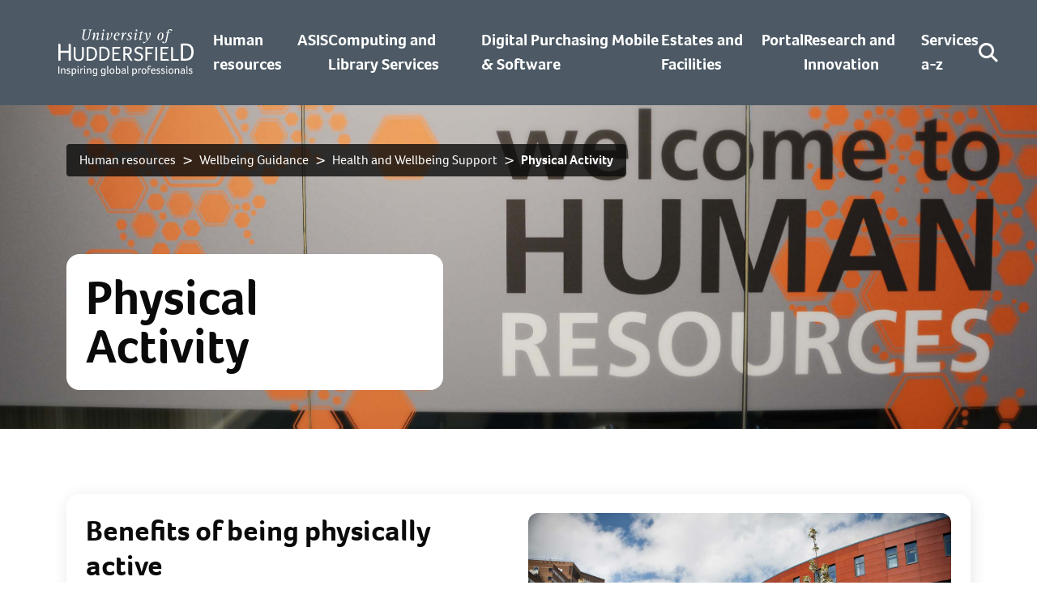

--- FILE ---
content_type: text/html; charset=UTF-8
request_url: https://staff.hud.ac.uk/hr/wellbeing/general-health-and-wellbeing/physical-activity/
body_size: 8940
content:
<!DOCTYPE html><html lang="en"><head><meta charset="utf-8"><meta name="viewport" content="width=device-width,initial-scale=1"><link rel="stylesheet" href="https://use.typekit.net/iga3chk.css"><link href="https://cdn.jsdelivr.net/npm/bootstrap@5.2.0-beta1/dist/css/bootstrap.min.css" rel="stylesheet" integrity="sha384-0evHe/X+R7YkIZDRvuzKMRqM+OrBnVFBL6DOitfPri4tjfHxaWutUpFmBp4vmVor" crossorigin="anonymous"><link rel="stylesheet" href="https://cdnjs.cloudflare.com/ajax/libs/tiny-slider/2.9.4/tiny-slider.css" integrity="sha384-PZZ0iQUb2LawAE6IluKzBVRHVB85dkzT3VbPqYx+he9UEfPLUsTpu2B/Qwv6ueAk" crossorigin="anonymous"><script src="https://unpkg.com/vue@3.2.31/dist/vue.global.prod.js" integrity="sha384-7Upc7W1WCZPT1Wedl0xz0Qf/gk9dxlIbTEcYz0tUoG/Hn+g9qQcjRAiaA8hJk7QX" crossorigin="anonymous"></script><link rel="stylesheet" href="https://cdn.jsdelivr.net/npm/plyr@3.6.8/dist/plyr.css" integrity="sha384-U+S2h5OXab7xvXkQAiAM55Ri56b8IYBd3QSbS7CQE29KhYJSCqA96E1LHX+q4ZxC" crossorigin="anonymous"><link rel="stylesheet" href="https://cdn.jsdelivr.net/npm/vanillajs-datepicker@1.1.4/dist/css/datepicker.min.css" integrity="sha384-5jigz+cmBSyrs8LsWZ69jHEbt2Vcssv9+K93PNb+JXpIglqUsrmJ2bf3fomUxKsE" crossorigin="anonymous"><link rel="stylesheet" href="https://cdn.jsdelivr.net/npm/swiper@11/swiper-bundle.min.css"><link href="https://static.searchstax.com/studio-js/v4.1.5/css/feedbackWidget.css" rel="stylesheet"><title>Physical Activity - University of Huddersfield</title><meta name="description" content="Information and guidance around staying physically active at the University and the associated benefits." /><meta name="DC.description" content="Information and guidance around staying physically active at the University and the associated benefits." /><meta name="DC.keywords" content="physical activity, exercise, physical health, active" /><meta name="keywords" content="physical activity, exercise, physical health, active" /><meta name='searchTitle' content='Physical Activity'><link rel="apple-touch-icon" sizes="180x180" href="/media/recruitment/styleassets/assets/icons/apple-touch-icon.png"><link rel="icon" type="image/png" sizes="32x32" href="/media/recruitment/styleassets/assets/icons/favicon-32x32.png"><link rel="icon" type="image/png" sizes="192x192" href="/media/recruitment/styleassets/assets/icons/android-chrome-192x192.png"><link rel="icon" type="image/png" sizes="16x16" href="/media/recruitment/styleassets/assets/icons/favicon-16x16.png"><link rel="manifest" href="/media/recruitment/styleassets/assets/icons/site.webmanifest"><link rel="mask-icon" href="/media/recruitment/styleassets/assets/icons/safari-pinned-tab.svg" color="#00adef"><link rel="shortcut icon" href="/media/recruitment/styleassets/assets/icons/favicon.ico"><link rel="canonical" href="https://staff.hud.ac.uk/hr/wellbeing/general-health-and-wellbeing/physical-activity/"><meta name="msapplication-TileColor" content="#00adef"><meta name="msapplication-config" content="/media/recruitment/styleassets/assets/icons/browserconfig.xml"><meta name="theme-color" content="#ffffff"><meta property="og:type" content="website"><meta property="og:url" content="https://staff.hud.ac.uk/hr/wellbeing/general-health-and-wellbeing/physical-activity/"><meta property="og:image" content=https://staff.hud.ac.uk/media/universityofhuddersfield/content/image/hr/heropages/hr/HR-TitleBanner.jpg><meta property="og:title" content="Physical Activity - University of Huddersfield"><meta property="og:description" content="Information and guidance around staying physically active at the University and the associated benefits."><meta property="og:locale " content="en_GB"><meta property="og:site_name" content="University of Huddersfield"><meta name="twitter:card" content="summary_large_image"><meta name="twitter:site" content="@HuddersfieldUni"><meta itemprop="name" content="Physical Activity - University of Huddersfield"><meta itemprop="description" content="Information and guidance around staying physically active at the University and the associated benefits."><meta itemprop="image" content=https://staff.hud.ac.uk/media/universityofhuddersfield/content/image/hr/heropages/hr/HR-TitleBanner.jpg><meta name="apple-mobile-web-app-title" content="University of Huddersfield"><script>function gtag(){dataLayer.push(arguments)}window.dataLayer=window.dataLayer||[],gtag("consent","default",{ad_storage:"denied",ad_user_data:"denied",ad_personalization:"denied",analytics_storage:"denied"})</script><script>!function(e,t,a,n,s){e[n]=e[n]||[],e[n].push({"gtm.start":(new Date).getTime(),event:"gtm.js"});var m=t.getElementsByTagName(a)[0],o=t.createElement(a);o.async=!0,o.src="https://www.googletagmanager.com/gtm.js?id=GTM-586V948",m.parentNode.insertBefore(o,m)}(window,document,"script","dataLayer"),sessionStorage.fonts&&(document.documentElement.className+=" wf-active");var menu={message: "Research"}</script><script>window.sessionStorage.getItem("referrer")||window.sessionStorage.setItem("referrer",window.document.referrer)</script><script type="text/javascript" id="vwoCode">window._vwo_code||function(){var a=1072872,n=!1,d=window,c=document,_=c.querySelector("#vwoCode"),l="_vwo_"+a+"_settings",e={};try{var t=JSON.parse(localStorage.getItem("_vwo_"+a+"_config"));e=t&&"object"==typeof t?t:{}}catch(e){}var p="session"===e.stT?d.sessionStorage:d.localStorage;code={nonce:_&&_.nonce,use_existing_jquery:function(){return"undefined"!=typeof use_existing_jquery?use_existing_jquery:void 0},library_tolerance:function(){return"undefined"!=typeof library_tolerance?library_tolerance:void 0},settings_tolerance:function(){return e.sT||2e3},hide_element_style:function(){return"{"+(e.hES||"opacity:0 !important;filter:alpha(opacity=0) !important;background:none !important;transition:none !important;")+"}"},hide_element:function(){return performance.getEntriesByName("first-contentful-paint")[0]?"":"string"==typeof e.hE?e.hE:"body"},getVersion:function(){return 2.1},finish:function(e){if(!n){n=!0;var t=c.getElementById("_vis_opt_path_hides");t&&t.parentNode.removeChild(t),e&&((new Image).src="https://dev.visualwebsiteoptimizer.com/ee.gif?a="+a+e)}},finished:function(){return n},addScript:function(e){var t=c.createElement("script");t.type="text/javascript",e.src?t.src=e.src:t.text=e.text,_&&t.setAttribute("nonce",_.nonce),c.getElementsByTagName("head")[0].appendChild(t)},load:function(e,t){var n=this.getSettings(),i=c.createElement("script");if(t=t||{},n)i.textContent=n,c.getElementsByTagName("head")[0].appendChild(i),d.VWO&&!VWO.caE||(p.removeItem(l),this.load(e));else{var o=new XMLHttpRequest;o.open("GET",e,!0),o.withCredentials=!t.dSC,o.responseType=t.responseType||"text",o.onload=function(){if(t.onloadCb)return t.onloadCb(o,e);200===o.status||304===o.status?_vwo_code.addScript({text:o.responseText}):_vwo_code.finish("&e=loading_failure:"+e)},o.onerror=function(){if(t.onerrorCb)return t.onerrorCb(e);_vwo_code.finish("&e=loading_failure:"+e)},o.send()}},getSettings:function(){try{var e=p.getItem(l);if(!e)return;return e=JSON.parse(e),Date.now()>e.e?void p.removeItem(l):e.s}catch(e){return}},init:function(){if(!(-1<c.URL.indexOf("__vwo_disable__"))){var e,t=this.settings_tolerance();if(d._vwo_settings_timer=setTimeout(function(){_vwo_code.finish(),p.removeItem(l)},t),"body"!==this.hide_element()){e=c.createElement("style");var n=this.hide_element(),i=n?n+this.hide_element_style():"",o=c.getElementsByTagName("head")[0];e.setAttribute("id","_vis_opt_path_hides"),_&&e.setAttribute("nonce",_.nonce),e.setAttribute("type","text/css"),e.styleSheet?e.styleSheet.cssText=i:e.appendChild(c.createTextNode(i)),o.appendChild(e)}else e=c.getElementsByTagName("head")[0],(i=c.createElement("div")).style.cssText="z-index: 2147483647 !important;position: fixed !important;left: 0 !important;top: 0 !important;width: 100% !important;height: 100% !important;background: white !important;display: block !important;",i.setAttribute("id","_vis_opt_path_hides"),i.classList.add("_vis_hide_layer"),e.parentNode.insertBefore(i,e.nextSibling);var r=window._vis_opt_url||c.URL,s="https://dev.visualwebsiteoptimizer.com/j.php?a="+a+"&u="+encodeURIComponent(r)+"&vn=2.1";-1!==d.location.search.indexOf("_vwo_xhr")?this.addScript({src:s}):this.load(s+"&x=true")}}},d._vwo_code=code,code.init()}()</script><link href="https://www.googletagmanager.com" rel="preconnect" crossorigin><link href="//cdnjs.cloudflare.com" rel="preconnect" crossorigin><link href="//pro.fontawesome.com" rel="preconnect" crossorigin><link href="https://fonts.googleapis.com" rel="preconnect" crossorigin><link href="https://www.google-analytics.com" rel="preconnect" crossorigin><link href="https://static.hotjar.com" rel="preconnect" crossorigin><link href="https://vars.hotjar.com" rel="preconnect" crossorigin><link href="https://script.hotjar.com" rel="preconnect" crossorigin><link href="https://connect.facebook.net" rel="preconnect" crossorigin><link href="https://secure.quantserve.com" rel="preconnect" crossorigin><link href="https://www.facebook.com" rel="preconnect" crossorigin><link href="https://www.hud.ac.uk" rel="preconnect" crossorigin><link href="https://fonts.gstatic.com" rel="preconnect" crossorigin><link href="https://fonts.googleapis.com/css2?family=Open+Sans:ital,wght@0,300..800;1,300..800&display=swap" rel="stylesheet"></head><body><a href="https://8dg66giahj.execute-api.eu-west-2.amazonaws.com/ProdStage/" rel="nofollow" style="display:none" aria-hidden="true">honeypot link</a><noscript><iframe src="https://www.googletagmanager.com/ns.html?id=GTM-586V948" height="0" width="0" style="display:none;visibility:hidden" title="Google Tag Manager"></iframe><strong>Javascript is required for this website. If you are unable to enable Javascript in your browser please contact <a href="mailto:webteam@hud.ac.uk">webteam@hud.ac.uk</a></strong></noscript><nav id="nav-bar" class="nav-bar sticky-top"><div class="nav-bar--desktop"><div class="sr-wrapper"><a class="sr-only sr-only--focusable" target="_self" href="#maincontenttemplate" tabindex="0">Skip to main content</a></div><div class="nav-bar__main"><div class="magic-navbar"></div><div id="desktop_nav" class="nav-bar__bar navbar navbar-expand-lg"><button class="navbar-toggler" type="button" data-bs-toggle="collapse" data-bs-target="#navbarNavDropdown" aria-controls="navbarNavDropdown" aria-expanded="false" aria-label="Toggle navigation"><span class="navbar-toggler-icon"></span></button><div id="navbarNavDropdown" class="collapse navbar-collapse nav-bar__sections"><a id="nav_scrolled" style="display:none" aria-label="Homepage" href="/" @mouseover="supernav = false">University of Huddersfield</a> <a id="nav_top" aria-label="Homepage" href="/" class="nav-bar__logo"><img alt="University of Huddersfield Logo" class="nav-bar__logo-asset" src="/media/universityofhuddersfield/styleassets/images/2016homepageimages/uoh-logo-2019-white.svg"></a><ul class="navbar-nav nav-bar__list"><li><a href="/hr/">Human resources</a></li><li><a href="/asis/">ASIS</a></li><li><a href="/cls/">Computing and Library Services</a></li><li><a href="/purchasing/">Digital Purchasing Mobile &amp; Software </a></li><li><a href="/estates/">Estates and Facilities</a></li><li><a href="/portal/">Portal</a></li><li><a href="/research-and-innovation/">Research and Innovation</a></li><li><a href="/services-a-z/">Services a-z</a></li></ul><div><button class="navbar-nav nav-bar__icon" aria-label="Open Search" @click="search = !search" @mouseover="supernav = false"><i aria-hidden="true" class="fa-solid fa-magnifying-glass"></i></button></div></div></div><div v-if="supernav" aria-label="Extra navigation for desktop" class="nav-bar__overlay container" @mouseleave="supernav = false"><div class="nav-bar__overlay-box"><h3>{{ supernav_category }}</h3><div class="row g-0 nav-bar__overlay-cols"><div class="col"><div class="nav-bar__overlay-highlight"><template v-for="item in menu"><template v-if="item.title == supernav_category"><div v-for="(subitem, index) in getFeatured(item)" :key="index"><a :href="linker(subitem.link)"><div class="nav-bar__overlay-row"><img v-if="subitem.img" :src="subitem.img" :alt="subitem.img_alt"><div><span class="nav-bar__overlay-row-heading">{{subitem.title}}&nbsp;<i class="fa-solid fa-chevron-right"></i></span><p>{{subitem.desc}}</p></div></div></a></div></template></template></div></div><div class="col"><ul class="nav-bar__overlay-list"><template v-for="item in menu"><template v-if="item.title == supernav_category"><li v-for="(subitem, index) in item.children" :key="index"><a :href="linker(subitem.link)">{{subitem.title}} <i class="fa-solid fa-chevron-right"></i></a></li></template></template></ul></div><template v-if="!!menu"><div v-if="menu[supernav_category]" class="col"><div v-html="imageLinker(menu[supernav_category].cta.html)"></div><div v-if="menu[supernav_category].cta.buttonlink.length" class="button button--white"><a class="button__inner" :href="linker(menu[supernav_category].cta.buttonlink)" rel="nofollow">{{menu[supernav_category].cta.buttontext}}</a></div></div></template></div></div></div><template v-if="search"><form class="nav-bar__search" @submit.prevent="onSubmit"><div class="nav-bar__search-bar container"><input id="searchinputdesktop" v-model="search_term" aria-label="Search University of Huddersfield" placeholder="Search University of Huddersfield" class="nav-bar__search-input" name="crit" required type="text"><template v-if="search_term.length > 0"><button aria-label="Search button" class="nav-bar__search-icon nav-bar__search-icon--close" type="submit"><i class="fa-solid fa-magnifying-glass"></i></button></template><template v-if="search_term.length <= 0"><button aria-label="Close search" class="nav-bar__search-icon nav-bar__search-icon--close" type="submit" @click="search = !search"><i class="fa-light fa-xmark"></i></button></template></div></form></template></div></div><div class="nav-bar--mobile"><div id="mobile_nav" aria-label="Mobile Menu" class="nav-bar__bar navbar navbar-expand-lg"><a id="nav_scrolled_mobile" style="display:none" aria-label="Homepage" href="/">University of Huddersfield</a> <a id="nav_top_mobile" aria-label="Homepage" href="/" class="nav-bar__logo"><img alt="University of Huddersfield Logo" class="nav-bar__logo-asset" src="https://www.hud.ac.uk/media/universityofhuddersfield/styleassets/images/2016homepageimages/uoh-logo-2019-white.svg"> </a><button class="navbar-nav menu-button nav-bar__icon" aria-label="Open Menu" @click="supernav_mobile = true"><i aria-hidden="true" class="fa-regular fa-bars"></i></button></div><template v-if="supernav_mobile"><div class="nav-bar__mobile-overlay"><div class="container"><button v-if="mobile_child" aria-label="Go back" class="nav-bar__mobile-overlay-icon nav-bar__mobile-overlay-icon--back mb-3" @click="mobileChildShow(false, mobile_childcat)"><i class="fa-solid fa-chevron-left"></i><span>Back</span></button><div v-if="!mobile_child" class="nav-bar__mobile-overlay-menu"><ul><li><a v-if="!mobile_child" href="/">Home</a></li><li><a href="/hr/">Human resources</a></li><li><a href="/asis/">ASIS</a></li><li><a href="/cls/">Computing and Library Services</a></li><li><a href="/purchasing/">Digital Purchasing Mobile &amp; Software </a></li><li><a href="/estates/">Estates and Facilities</a></li><li><a href="/portal/">Portal</a></li><li><a href="/research-and-innovation/">Research and Innovation</a></li><li><a href="/services-a-z/">Services a-z</a></li></ul></div><div v-if="mobile_child" class="nav-bar__mobile-overlay-menu"><template v-for="(item, index) in menu" :key="index"><ul v-if="item.title == mobile_childcat"><li v-for="(subitem,childIndex) in getFeatured(item)" :key="childIndex"><a :href="linker(subitem.link)">{{subitem.title}}</a></li><hr><li v-for="(subitem, childIndex) in item.children" :key="childIndex"><a :href="linker(subitem.link)">{{subitem.title}}</a></li></ul></template></div><hr><form class="nav-bar__search-bar" @submit.prevent="onSubmit"><i class="fa-solid fa-magnifying-glass nav-bar__search-icon nav-bar__search-icon--mag-glass"></i> <input v-model="search_term" aria-label="Search University of Huddersfield" class="nav-bar__search-input" name="crit" placeholder="Search University of Huddersfield" required type="text"></form><hr><button aria-label="Close Menu" class="nav-bar__mobile-overlay-icon nav-bar__mobile-overlay-icon--close" @click="supernav_mobile = false"><span>Close</span> <i class="fa-light fa-xmark"></i></button></div></div></template></div></nav><main name="maincontenttemplate" id="maincontenttemplate" tabindex="-1"><!-- Search text crawl start --><header id="content-page-title" class="content-page-title"><picture class="content-page-title__image"><source media="(max-width: 767px)" srcset=""><source media="(min-width: 768px)" srcset="/media/universityofhuddersfield/content/image/hr/heropages/hr/HR-TitleBanner.jpg"> <img src="/media/universityofhuddersfield/content/image/hr/heropages/hr/HR-TitleBanner.jpg" alt="Hero image" class="widr-img-pass"></picture><div class="content-page-title__container container"><nav class="breadcrumbs" aria-label="Breadcrumb"><ol class="breadcrumb container"><li class="breadcrumb-item"><a href="/hr/">Human resources</a></li><li class="breadcrumb-item"><a href="/hr/wellbeing/">Wellbeing Guidance</a></li><li class="breadcrumb-item"><a href="/hr/wellbeing/general-health-and-wellbeing/">Health and Wellbeing Support</a></li><li class="breadcrumb-item"><a href="/hr/wellbeing/general-health-and-wellbeing/physical-activity/">Physical Activity</a></li></ol></nav><div class="col-12 col-md-5"><h1 class="content-page-title__title">Physical Activity</h1></div></div></header><div class="content-image-split block-margin container"><div class="content-image-split__box"><div class="row gap-4 gap-md-0"><div class="content-image-split__copy col-md-6 "><h2>Benefits of being physically active</h2>
<p>Whatever your age, there's strong scientific evidence that being physically active can help you lead a healthier and happier life. People who exercise regularly have a lower risk of developing many long-term (chronic) conditions, such as heart disease, type 2 diabetes, stroke, and some cancers. Research shows that physical activity can also boost self-esteem, mood, sleep quality and energy, as well as reducing your risk of <a href="https://www.nhs.uk/mental-health/feelings-symptoms-behaviours/feelings-and-symptoms/stress/" target="_blank" rel="noopener">stress</a>, <a href="https://www.nhs.uk/mental-health/conditions/clinical-depression/overview/" target="_blank" rel="noopener">depression</a>, <a href="https://www.nhs.uk/conditions/dementia/about/" target="_blank" rel="noopener">dementia </a>and <a href="https://www.nhs.uk/conditions/alzheimers-disease/" target="_blank" rel="noopener">Alzheimer's disease</a>.</p>
<h2>Recommended levels of physical activity</h2>
<p>To stay healthy, adults should try to be active every day and aim to achieve at least two and a half hours of physical activity over a week through a variety of activities. For most people, the easiest way to get moving is to make activity part of everyday life, like <a href="https://www.nhs.uk/live-well/exercise/walking-for-health/" target="_blank" rel="noopener">walking </a>or <a href="https://www.cyclinguk.org/" target="_blank" rel="noopener">cycling </a>instead of using the car to get around. However, also taking part in activities such as sports and exercise will help you reap the benefits of being active even more.</p></div><div class="col-md-6"><figure><img src="/media/universityofhuddersfield/content/files/hr/occhealth/PhysicalActivity.jpg" alt="Physical Activity Image" class="content-image-split__img widr-img-pass"></figure></div></div></div></div><div class="content-only block-margin container"><h2>Types of Exercise</h2>
<p>Physical activity refers to all movement. Popular ways to be active include walking, cycling, sports, active recreation and play, and can be done at any level of skill and for enjoyment by everybody. So you don&rsquo;t have to go to the gym to be physically active, unless that is your thing. Your exercise could be as simple as dancing to your favourite music, or throwing a frisbee around with the kids. Finding a type of movement you enjoy means you are more likely to stick to it and reap the benefits.</p>
<p><a href="https://www.nhs.uk/live-well/exercise/">NHS physical activity guidelines</a></p>
<h2>Physical Activity at the University</h2>
<p>We have excellent sports and exercise facilities here at the university. <a href="https://active.hud.ac.uk/" target="_blank" rel="noopener">Active Hud </a>here on campus have a fully equipped gym and hold a variety of exercise classes including Les Mills classes, step, yoga and pilates.</p>
<p>The Sustainability team also provide opportunities to be active on campus, including allotment groups and green walks.&nbsp; Have a look at their&nbsp;<a href="https://www.hud.ac.uk/estates/sustainability/biodiversity/">web pages</a> for more information!</p>
<h2>Maintaining a healthy relationship with exercise</h2>
<p>Remember, exercise is a great form of self-care that should be enjoyable. It shouldn&rsquo;t be thought of as a punishment or a way to &lsquo;earn&rsquo; the food that you eat. If you are worried about your relationship with exercise, you can contact the <a href="https://staff.hud.ac.uk/hr/wellbeing/wellbeing-confidential-support/">Staff Wellbeing Confidential Support Service</a>.&nbsp; You can also contact the eating disorder charity <a href="https://www.beateatingdisorders.org.uk/" target="_blank" rel="noopener">BEAT </a>who can provide specific support if you are struggling with your relationship with eating and/or exercise.</p>
<h2>Staying active in the workplace</h2>
<p>Most of us know that being active is good for our health. But more evidence is emerging that even if you exercise regularly, spending a lot of time sitting down can still be bad for you. People who spend long periods of time sitting have been found to have higher rates of <a href="https://www.bhf.org.uk/informationsupport/risk-factors/diabetes" target="_blank" rel="noopener">diabetes</a>, <a href="https://www.bhf.org.uk/informationsupport/conditions/cardiovascular-heart-disease" target="_blank" rel="noopener">cardiovascular disease </a>and death from all causes. If your job is desk based, it can be difficult to avoid this, but there are ways to help us keep active in the workplace (see the resources below).</p>
<p><a href="/media/universityofhuddersfield/content/files/hr/occhealth/ActiveWorking.pdf">Active Working</a></p>
<p><a href="/media/universityofhuddersfield/content/files/hr/occhealth/AgileWorking.pdf">Agile Working</a></p>
<p><a href="http://www.getbritainstanding.org/">Sit less with Get Britain Standing</a></p>
<p><a href="https://www.westfieldhealth.com/resources/move-more-at-work">Westfield Health resources - posters to encourage moving more at work</a></p></div><!-- Search text crawl end  --><div id="the-footer"><footer class="footer block-padding"><div class="container"><div class="footer__cols footer__cols--no-wrap"><div class="footer__logo"> <a href="/" aria-label="University of Huddersfield&quot;s homepage"><img src="/media/universityofhuddersfield/styleassets/images/2016homepageimages/uoh-logo-2019-white.svg" class="footer__logo-asset" alt="University of Huddersfield Logo"></a></div><div><div class="footer__contact"><p><b>Phone:</b> <a href="tel:+441484422288">+44 (0)1484 422288</a></p><p><b>Address:</b> <a href="https://www.google.co.uk/maps/place/University+of+Huddersfield/@53.6432651,-1.7799214,17z/data=!3m1!4b1!4m2!3m1!1s0x487bdc7316c83381:0x622f032b6c8b151f" target="_blank" rel="nofollow">University of Huddersfield, Queensgate, HD1 3DH</a></p></div><p class="m-0">&copy; {{date}} University of Huddersfield - All rights reserved. VAT registration number 516 3101 90. The University of Huddersfield is a member of <a href="https://www.yorkshireuniversities.ac.uk" target="_blank" rel="nofollow"><b>Yorkshire Universities</b></a>. View our <a href="https://www.hud.ac.uk/informationgovernance/cookiepolicy/"><b>cookie policy</b></a>, <a href="https://www.hud.ac.uk/informationgovernance/freedomofinformation/"><b>Freedom of Information Statement</b></a>, and <a href="https://www.hud.ac.uk/informationgovernance/copyrightanddisclaimer/"><b>copyright and disclaimer</b></a>. Alternative telephone number <a href="tel:+443301232288"><b>0330 1232288</b></a> (calls to this number are charged at the national rate).</p></div></div><hr><div class="footer__footnote"><p class="m-0">&copy; {{date}} &mdash; Copyright</p><div class="footer__footnote--right"><div class="footer__social-icons"> <a href="https://bsky.app/profile/huddersfielduni.bsky.social" aria-label="University of Huddersfield&quot;s Bluesky page" target="_blank" rel="nofollow"><i class="fa-brands fa-bluesky"></i></a> <a href="https://www.facebook.com/huddersfielduniversity" aria-label="University of Huddersfield&quot;s Facebook page" target="_blank" rel="nofollow"><i class="fa-brands fa-facebook"></i></a> <a href="https://www.youtube.com/@hudduni" aria-label="University of Huddersfield&quot;s YouTube page" target="_blank" rel="nofollow"><i class="fa-brands fa-youtube"></i></a> <a href="https://www.instagram.com/huddersfielduni/" aria-label="University of Huddersfield&quot;s Instagram page" target="_blank" rel="nofollow"><i class="fa-brands fa-instagram"></i></a> <a href="https://www.tiktok.com/@huddersfielduni" aria-label="University of Huddersfield&quot;s TikTok page" target="_blank" rel="nofollow"><i class="fa-brands fa-tiktok"></i></a> <a href="https://uk.linkedin.com/school/university-of-huddersfield/" aria-label="University of Huddersfield&quot;s LinkedIn page" target="_blank" rel="nofollow"><i class="fa-brands fa-linkedin"></i></a></div><a href="https://www.hud.ac.uk/informationgovernance/accessibility-statement/">View our accessibility statement</a></div></div></div></footer></div></main><link id="indexcss" href=/media/vue/vuestylesheetsv2/index/index-staff.css rel="stylesheet"><link href=/media/vue/vuestylesheetsv2/thenavigationbar/TheNavigationBar-staff.css as=style onload='this.onload=null,this.rel="stylesheet"' rel=preload><link href=/media/vue/vuestylesheetsv2/thefooter/TheFooter-staff.css as=style onload='this.onload=null,this.rel="stylesheet"' rel=preload><link href=/media/vue/vuestylesheetsv2/contentpagetitle/ContentPageTitle-staff.css as=style onload='this.onload=null,this.rel="stylesheet"' rel=preload><link href=/media/vue/vuestylesheetsv2/contentimagesplit/ContentImageSplit-staff.css as=style onload='this.onload=null,this.rel="stylesheet"' rel=preload><link href=/media/vue/vuestylesheetsv2/contentonly/ContentOnly-staff.css as=style onload='this.onload=null,this.rel="stylesheet"' rel=preload><script src="https://cdn.jsdelivr.net/npm/axios@0.27.1/dist/axios.min.js" integrity="sha384-6Cr0MivX9+iyLgAmoFkKaS7oaRwoCINwyk9BTO3v2Fu30opL5kcDNgsiKx8sAxcm" crossorigin="anonymous"></script><script src="https://cdnjs.cloudflare.com/ajax/libs/tiny-slider/2.9.2/min/tiny-slider.js" integrity="sha384-bBA4AXTbHvM49vkvht70Nf2uKCLZDFExrV3gjGxwYs3jde/Dh3KrGy31TrjIuSgd" crossorigin="anonymous"></script><script src="https://cdnjs.cloudflare.com/ajax/libs/moment.js/2.29.1/moment.min.js" integrity="sha384-Uz1UHyakAAz121kPY0Nx6ZGzYeUTy9zAtcpdwVmFCEwiTGPA2K6zSGgkKJEQfMhK" crossorigin="anonymous" referrerpolicy="no-referrer"></script><script src="https://cdn.jsdelivr.net/npm/bootstrap@5.2.3/dist/js/bootstrap.bundle.min.js" integrity="sha384-kenU1KFdBIe4zVF0s0G1M5b4hcpxyD9F7jL+jjXkk+Q2h455rYXK/7HAuoJl+0I4" crossorigin="anonymous"></script><script async src="https://kit.fontawesome.com/7064bff6d9.js" crossorigin="anonymous"></script><script src="https://cdn.jsdelivr.net/npm/plyr@3.6.8/dist/plyr.polyfilled.min.js" integrity="sha384-1dhPe0SQa/gOMN3cxiUEQzAnFE+aptVg1MGICV2wHYqE9aLMC6opkoYGhYSQx1PF" crossorigin="anonymous"></script><script src="https://cdn.jsdelivr.net/npm/vanillajs-datepicker@1.1.4/dist/js/datepicker-full.min.js" integrity="sha384-IQzx7cXShu7PG0DrlP2jcLBkFEy52wobi6uzDnlZl1UJFc3ZtC0ddxFzlx2dF2TW" crossorigin="anonymous"></script><script src="https://cdn.jsdelivr.net/npm/datebook@8.0.1/dist/datebook.min.js" integrity="sha384-6iMySK0B+tlKVz7JprHNGqXYjmxwLlENLqK80kbZtOIjT6281k4vIBZtgQdmT8fT" crossorigin="anonymous"></script><script src="https://cdn.jsdelivr.net/npm/swiper@11/swiper-bundle.min.js"></script><script src=/media/vue/vuescriptsv2/thenavigationbar/TheNavigationBar.js></script><script src=/media/vue/vuescriptsv2/thefooter/TheFooter.js></script><script src=/media/vue/vuescriptsv2/contentonly/ContentOnly.js></script><script>const allowed_keys={KeyT:"t",Digit4:"4",KeyP:"p",KeyR:"r",KeyE:"e",KeyV:"v",KeyI:"i",KeyW:"w"},activation=["t","4","p","r","e","v","i","e","w"];let position=0;document.addEventListener("keydown",(function(e){allowed_keys[e.code]==activation[position]?(position++,position==activation.length&&window.open("https://hudacuk-cms01-production.terminalfour.net/terminalfour/page/section#edit/104444")):position=0}));</script></body></html>

--- FILE ---
content_type: text/css
request_url: https://staff.hud.ac.uk/media/vue/vuestylesheetsv2/thenavigationbar/TheNavigationBar-staff.css
body_size: 1715
content:
.sr-only{width:1px;height:1px;padding:2px;overflow:hidden;clip:rect(0, 0, 0, 0);z-index:1003 !important}.sr-only--focusable:focus{width:auto;height:auto;margin:0;overflow:visible;clip:auto;white-space:normal;background-color:#fff;color:#000}.nav-bar a{font-weight:400;text-decoration:none}.nav-bar--desktop{display:none}@media(min-width: 1200px){.nav-bar--desktop{display:block}}.nav-bar--mobile{display:block}@media(min-width: 1200px){.nav-bar--mobile{display:none}}.nav-bar__main{width:100%;z-index:1000}.nav-bar__logo{max-width:200px;width:100%}@media(min-width: 1200px){.nav-bar__logo{max-width:215px}}.nav-bar__logo-asset{margin:.75rem;max-width:calc(200px + .75rem)}@media(min-width: 1200px){.nav-bar__logo-asset{margin:1.5rem;max-width:calc(200px + 1.5rem)}}.nav-bar__bar{background-color:#4d5a65 !important;color:#fff;align-items:start;height:117px;justify-content:space-between;padding:1rem;transform-style:preserve-3d;transition:height .25s;z-index:1000}.nav-bar__bar a{color:#fff}.nav-bar__bar a:hover,.nav-bar__bar a:focus,.nav-bar__bar a:active{color:#fff}@media(min-width: 1200px){.nav-bar__bar{height:130px;padding:.75rem 3rem}}.nav-bar__bar a{font-family:foco,helvetica,arial,sans-serif;font-size:1.125rem;font-weight:600;text-underline-offset:.5rem}.nav-bar__sections{gap:2rem;justify-content:space-between}.nav-bar__sections>a:first-child{font-size:1.25rem;margin:.75rem;text-decoration:none !important}.nav-bar__icon{background-color:#4d5a65 !important;color:#fff;border:none;font-size:1.5rem;padding:0;margin:auto 0}.nav-bar__icon a{color:#fff}.nav-bar__icon a:hover,.nav-bar__icon a:focus,.nav-bar__icon a:active{color:#fff}.nav-bar__search{background-color:#4d5a65 !important;color:#fff;display:flex;height:100%;left:0;position:absolute;right:0;top:0;width:100%;z-index:1001}.nav-bar__search a{color:#fff}.nav-bar__search a:hover,.nav-bar__search a:focus,.nav-bar__search a:active{color:#fff}.nav-bar__search-bar{align-items:center;display:flex;position:relative}.nav-bar__search-bar input{background-color:#fff;border:1px #fff solid;border-radius:12px;color:#333 !important;display:block;font-family:"Open Sans",helvetica,arial,sans-serif;font-size:.875rem;padding:.75rem 1rem .75rem 3rem;width:100%}@media(min-width: 1200px){.nav-bar__search-bar input{background-color:rgba(0,0,0,0);color:#fff !important;font-size:1rem;padding-left:1rem}}.nav-bar__search-bar input::placeholder{color:#999 !important}@media(min-width: 1200px){.nav-bar__search-bar input::placeholder{color:#fff !important}}@media(min-width: 1200px){.nav-bar__search-bar{padding-bottom:1.5rem;padding-top:1.5rem}}.nav-bar__search-icon{align-items:center;background:none;border:none;color:#fff;display:inline-flex}.nav-bar__search-icon--close{color:#fff;font-size:2rem;margin-left:2rem;padding:0;position:relative}.nav-bar__search-icon--mag-glass{color:#333;font-size:1.25rem;padding:.75rem 1rem;position:absolute}@media(min-width: 1200px){.nav-bar__search-icon--mag-glass{color:#fff}}.nav-bar__overlay{left:0;position:absolute;right:0;z-index:1000}.nav-bar__overlay img{border-radius:16px;width:100%}.nav-bar__overlay-box{background-color:#fff !important;color:#0a0a0b;border-radius:16px;border:1px solid #e6e6e6;background:#fff;box-shadow:0 4px 9px 0 rgba(0,0,0,.17),0 -1px 6px 0 rgba(0,0,0,.13) inset;margin:.5rem auto 0;padding:2rem}.nav-bar__overlay-box::placeholder{color:#0a0a0b !important}.nav-bar__overlay-box:is(h1,h2,h3,h4,h5),.nav-bar__overlay-box h1,.nav-bar__overlay-box h2,.nav-bar__overlay-box h3,.nav-bar__overlay-box h4,.nav-bar__overlay-box h5{color:#4d5a65}.nav-bar__overlay-box:is(a){color:#4d5a65}.nav-bar__overlay-box>h3{color:#4d5a65;font-size:1.5rem;margin-bottom:1.5rem}.nav-bar__overlay-cols{gap:3rem}.nav-bar__overlay-highlight{background-color:#f5f5f5 !important;color:#0a0a0b;border-radius:16px;display:flex;flex-direction:column;gap:1rem;padding:2rem 1.5rem}.nav-bar__overlay-highlight::placeholder{color:#0a0a0b !important}.nav-bar__overlay-highlight:is(h1,h2,h3,h4,h5),.nav-bar__overlay-highlight h1,.nav-bar__overlay-highlight h2,.nav-bar__overlay-highlight h3,.nav-bar__overlay-highlight h4,.nav-bar__overlay-highlight h5{color:#4d5a65}.nav-bar__overlay-list{padding:0}.nav-bar__overlay-list a{color:#4d5a65 !important;display:block;font-weight:400;position:relative;text-underline-offset:.375rem;width:100%}.nav-bar__overlay-list a>i{position:absolute;right:0;transform:translateY(-50%);top:50%}.nav-bar__overlay-list li{list-style-type:none;padding:.5rem}.nav-bar__overlay-row{align-items:center;display:flex;gap:.75rem}.nav-bar__overlay-row img{border-radius:8px;height:60px;width:60px}.nav-bar__overlay-row-heading{color:#4d5a65;font-family:foco,helvetica,arial,sans-serif;font-size:1.25rem;font-weight:600}.nav-bar__overlay-row-heading>i{font-size:1rem}.nav-bar__overlay-row-heading~p{font-size:.875rem;margin-bottom:0}.nav-bar__mobile-overlay{background-color:#4d5a65 !important;color:#fff;color:#fff;font-family:foco,helvetica,arial,sans-serif;font-size:1.25rem;inset:0;overflow-y:scroll;padding:1rem;position:fixed;transition:all linear .2s;z-index:1010}.nav-bar__mobile-overlay a{color:#fff}.nav-bar__mobile-overlay a:hover,.nav-bar__mobile-overlay a:focus,.nav-bar__mobile-overlay a:active{color:#fff}.nav-bar__mobile-overlay>div{padding:0}.nav-bar__mobile-overlay-icon{background:none;border:none;color:#fff;flex:1;font-size:1rem;text-align:end}.nav-bar__mobile-overlay-icon--close{font-size:1.25rem;text-align:center;width:100%}.nav-bar__mobile-overlay-icon--close span{margin-right:.5rem}.nav-bar__mobile-overlay-icon--back span{font-size:1.25rem;margin-left:.75rem}.nav-bar__mobile-overlay-menu ul{list-style:none;padding:0}.nav-bar__mobile-overlay-menu ul li{display:flex;justify-content:space-between;margin-bottom:1rem}.nav-bar__mobile-overlay-menu ul li:not(:first-of-type){margin-top:1rem}.nav-bar__mobile-overlay-menu ul li hr{width:100%}.nav-bar__list{display:flex;font-family:foco,helvetica,arial,sans-serif;gap:1.5rem}@media(min-width: 992px){.nav-bar__list{margin-bottom:0}}.nav-bar__list a{font-size:1.25rem;font-weight:600;margin:auto;color:#fff}.nav-bar__list a a{color:#fff}.nav-bar__list a a:hover,.nav-bar__list a a:focus,.nav-bar__list a a:active{color:#fff}


--- FILE ---
content_type: text/css
request_url: https://staff.hud.ac.uk/media/vue/vuestylesheetsv2/thefooter/TheFooter-staff.css
body_size: 719
content:
.footer{background-color:#4d5a65 !important;color:#fff;font-size:1rem}.footer a{color:#fff}.footer a:hover,.footer a:focus,.footer a:active{color:#fff}.footer__cols{align-items:start;display:flex;flex-wrap:wrap;gap:1.5rem;justify-content:space-between;text-wrap:wrap}@media(min-width: 1200px){.footer__cols{gap:4rem}}@media(max-width: 575px){.footer__cols div:nth-child(3),.footer__cols div:nth-child(2){width:calc(50% - 16px)}}@media(min-width: 1200px){.footer__cols--no-wrap{flex-wrap:nowrap}}.footer__cols--no-wrap>div{width:100% !important}.footer__cols a{font-weight:400}.footer__contact{display:flex;flex-wrap:wrap;column-gap:1rem}.footer__col-heading{margin-bottom:.75rem}.footer ul{list-style:none;padding:0}.footer ul li{margin:.75rem 0}.footer ul li a{font-weight:400}.footer__logo{align-self:center;margin:0 auto;max-width:300px;min-width:275px;order:5;width:100%}@media(min-width: 1200px){.footer__logo{margin:0;order:0;width:auto}}.footer__logo-asset{height:auto;max-width:100%}.footer__copyright{margin:0;width:100%}.footer hr{margin:1.5rem 0}@media(min-width: 1200px){.footer hr{margin:2rem 0}}.footer__footnote{align-items:center;display:flex;flex-direction:column;font-size:.875rem;justify-content:space-between;row-gap:1rem}@media(min-width: 1200px){.footer__footnote{flex-direction:row}}.footer__footnote--right{align-items:center;gap:1rem 2rem;display:flex;flex-direction:column;order:-1}@media(min-width: 1200px){.footer__footnote--right{flex-direction:row;order:1}}.footer__social-icons{display:flex;font-size:1.25rem;gap:1rem}

--- FILE ---
content_type: text/css
request_url: https://staff.hud.ac.uk/media/vue/vuestylesheetsv2/contentpagetitle/ContentPageTitle-staff.css
body_size: 690
content:
.breadcrumbs{background-color:rgba(10,10,11,.8) !important;color:#fff;border-radius:4px;margin-top:3rem;padding:.5rem 1rem;width:fit-content}.breadcrumbs a{color:#fff}.breadcrumbs a:hover,.breadcrumbs a:focus,.breadcrumbs a:active{color:#fff}.breadcrumbs .breadcrumb{--bs-breadcrumb-divider: ">";--bs-breadcrumb-divider-color: $white;margin-bottom:0}.breadcrumbs .breadcrumb .breadcrumb-item a{font-weight:400;text-decoration:none}.breadcrumbs .breadcrumb .breadcrumb-item:last-child a{font-weight:600}.content-page-title{align-items:center;display:flex;justify-content:center;min-height:60vh;overflow:hidden;padding-bottom:3rem;position:relative;width:100%}@media(min-width: 992px){.content-page-title{padding-bottom:6rem}}.content-page-title__image,.content-page-title img{position:absolute;inset:0;width:100%;height:100%;object-fit:cover;z-index:0}.content-page-title__container{z-index:1}.content-page-title__title{background-color:#fff !important;color:#0a0a0b;border-radius:16px;margin-bottom:0;margin-top:6rem;padding:1.5rem;width:fit-content}.content-page-title__title::placeholder{color:#0a0a0b !important}.content-page-title__title:is(h1,h2,h3,h4,h5),.content-page-title__title h1,.content-page-title__title h2,.content-page-title__title h3,.content-page-title__title h4,.content-page-title__title h5{color:#4d5a65}.content-page-title__title:is(a){color:#4d5a65}

--- FILE ---
content_type: text/css
request_url: https://staff.hud.ac.uk/media/vue/vuestylesheetsv2/contentimagesplit/ContentImageSplit-staff.css
body_size: 738
content:
.content-only,.content-image-split__copy{background-color:#fff !important;color:#0a0a0b;font-size:1rem}.content-only::placeholder,.content-image-split__copy::placeholder{color:#0a0a0b !important}.content-only:is(h1,h2,h3,h4,h5),.content-image-split__copy:is(h1,h2,h3,h4,h5),.content-only h1,.content-image-split__copy h1,.content-only h2,.content-image-split__copy h2,.content-only h3,.content-image-split__copy h3,.content-only h4,.content-image-split__copy h4,.content-only h5,.content-image-split__copy h5{color:#4d5a65}.content-only:is(a),.content-image-split__copy:is(a){color:#4d5a65}.content-only li,.content-image-split__copy li{margin-top:1rem;padding-left:10px}.content-only ul,.content-image-split__copy ul{list-style-type:square}.content-only blockquote,.content-image-split__copy blockquote{background-color:#f5f5f5 !important;color:#0a0a0b;border-left:10px solid #4d5a65;padding:1.5rem}.content-only blockquote::placeholder,.content-image-split__copy blockquote::placeholder{color:#0a0a0b !important}.content-only blockquote:is(h1,h2,h3,h4,h5),.content-image-split__copy blockquote:is(h1,h2,h3,h4,h5),.content-only blockquote h1,.content-image-split__copy blockquote h1,.content-only blockquote h2,.content-image-split__copy blockquote h2,.content-only blockquote h3,.content-image-split__copy blockquote h3,.content-only blockquote h4,.content-image-split__copy blockquote h4,.content-only blockquote h5,.content-image-split__copy blockquote h5{color:#4d5a65}.content-only blockquote>*:last-child,.content-image-split__copy blockquote>*:last-child{margin-bottom:0}.content-only img,.content-image-split__copy img{max-width:100%}.content-image-split{background-color:#fff !important;color:#0a0a0b}.content-image-split::placeholder{color:#0a0a0b !important}.content-image-split:is(h1,h2,h3,h4,h5),.content-image-split h1,.content-image-split h2,.content-image-split h3,.content-image-split h4,.content-image-split h5{color:#4d5a65}.content-image-split:is(a){color:#4d5a65}.content-image-split__box{background-color:#fff !important;color:#0a0a0b;border-radius:16px;box-shadow:2px 4px 20px rgba(0,0,0,.1);padding:1.5rem}.content-image-split__box::placeholder{color:#0a0a0b !important}.content-image-split__box:is(h1,h2,h3,h4,h5),.content-image-split__box h1,.content-image-split__box h2,.content-image-split__box h3,.content-image-split__box h4,.content-image-split__box h5{color:#4d5a65}.content-image-split__box:is(a){color:#4d5a65}.content-image-split figure{margin:0}.content-image-split__img{border-radius:12px;width:100%}.content-image-split__caption{font-size:.875rem;padding-top:.5rem;text-align:center}.content-image-split--reversed{order:1}

--- FILE ---
content_type: text/css
request_url: https://staff.hud.ac.uk/media/vue/vuestylesheetsv2/contentonly/ContentOnly-staff.css
body_size: 463
content:
.content-only{background-color:#fff !important;color:#0a0a0b;font-size:1rem}.content-only::placeholder{color:#0a0a0b !important}.content-only:is(h1,h2,h3,h4,h5),.content-only h1,.content-only h2,.content-only h3,.content-only h4,.content-only h5{color:#4d5a65}.content-only:is(a){color:#4d5a65}.content-only li{margin-top:1rem;padding-left:10px}.content-only ul{list-style-type:square}.content-only blockquote{background-color:#f5f5f5 !important;color:#0a0a0b;border-left:10px solid #4d5a65;padding:1.5rem}.content-only blockquote::placeholder{color:#0a0a0b !important}.content-only blockquote:is(h1,h2,h3,h4,h5),.content-only blockquote h1,.content-only blockquote h2,.content-only blockquote h3,.content-only blockquote h4,.content-only blockquote h5{color:#4d5a65}.content-only blockquote>*:last-child{margin-bottom:0}.content-only img{max-width:100%}

--- FILE ---
content_type: text/css
request_url: https://staff.hud.ac.uk/media/vue/vuestylesheetsv2/index/index-staff.css
body_size: 1797
content:
.button{align-items:center;background:#4d5a65;border-radius:10px;border:0;box-shadow:0 28px 8px 0 rgba(0,0,0,0),0 18px 7px 0 rgba(0,0,0,.01),0 10px 6px 0 rgba(0,0,0,.05),0 4px 4px 0 rgba(0,0,0,.09),0 1px 2px 0 rgba(0,0,0,.1);display:inline-flex;justify-content:center;height:auto;min-width:142px}.button__inner{background:#4d5a65;border-radius:8px;border:0;color:#fff;font-family:foco,helvetica,arial,sans-serif;font-size:1rem;font-weight:400;line-height:100%;margin:2px;padding:.75rem 1rem;text-align:center;text-decoration:none !important;word-wrap:break-word;width:100%}.button__inner:has(.button__icon){padding-right:1.5rem;position:relative}.button:hover{background:linear-gradient(90deg, #6a7b8c -7.93%, rgb(136.5198019802, 72.6435643564, 180.3564356436) 114.63%)}.button:hover .button__inner{background:linear-gradient(90deg, #4d5a65 -7.93%, #6d3a90 114.63%);color:#fff;cursor:pointer}.button:hover .button__inner:has(.button__icon){padding-right:1.5rem}.button:focus,.button:active{background:#6d3a90}.button:focus .button__inner,.button:active .button__inner{background:#4d5a65;border-radius:10px;margin:1px;padding:calc(.75rem + 1px) calc(1rem + 1px)}.button:focus .button__inner:has(.button__icon),.button:active .button__inner:has(.button__icon){padding-right:1.5rem}.button:has(*:disabled){background:#e6e6e6}.button:has(*:disabled) .button__inner{background:#e6e6e6 !important;color:#333 !important}.button--accent{background:#6d3a90}.button--accent .button__inner{background-color:#6d3a90 !important;color:#fff}.button--accent .button__inner a{color:#fff}.button--accent .button__inner a:hover,.button--accent .button__inner a:focus,.button--accent .button__inner a:active{color:#fff}.button--accent:hover .button__inner,.button--accent:focus .button__inner,.button--accent:active .button__inner{color:#fff}.button--accent:focus .button__inner,.button--accent:active .button__inner{background:#4d5a65 !important}.button--white{background:linear-gradient(90deg, #4d5a65 -7.93%, #6d3a90 114.63%);box-shadow:none}.button--white .button__inner{background:#fff;color:#4d5a65}.button--white:hover .button__inner{background:linear-gradient(92deg, #f5f5f5 0.85%, rgb(230.599009901, 217.2178217822, 239.7821782178) 99.21%);border-radius:9px;color:#4d5a65;margin:1px;padding:calc(.75rem + 1px) calc(1rem + 1px)}.button--white:focus,.button--white:active{background:#4d5a65}.button--white:focus .button__inner,.button--white:active .button__inner{background:#fff;border-radius:8px;margin:2px;padding:.75rem 1rem}.button--white:has(*:disabled){background:#999}.button--white:has(*:disabled) .button__inner{background:#fff !important;border-radius:10px;color:#999 !important;margin:1px;padding:calc(.75rem + 1px) calc(1rem + 1px)}.button--inverted-primary{background:#fff;box-shadow:none}.button--inverted-primary .button__inner{background:#4d5a65;color:#fff}.button--inverted-primary:hover{background:#fff;box-shadow:0 28px 8px 0 rgba(0,0,0,0),0 18px 7px 0 rgba(0,0,0,.01),0 10px 6px 0 rgba(0,0,0,.05),0 4px 4px 0 rgba(0,0,0,.09),0 1px 2px 0 rgba(0,0,0,.1)}.button--inverted-primary:hover .button__inner{background:rgba(77,90,101,.9)}.button--inverted-primary:focus,.button--inverted-primary:active{background:#6d3a90;box-shadow:0 28px 8px 0 rgba(0,0,0,0),0 18px 7px 0 rgba(0,0,0,.01),0 10px 6px 0 rgba(0,0,0,.05),0 4px 4px 0 rgba(0,0,0,.09),0 1px 2px 0 rgba(0,0,0,.1)}.button--inverted-primary:focus .button__inner,.button--inverted-primary:active .button__inner{background:#fff;border-radius:10px;color:#4d5a65;margin:1px;padding:calc(.75rem + 1px) calc(1rem + 1px)}.button--inverted-primary:has(*:disabled){background:#999}.button--inverted-primary:has(*:disabled) .button__inner{background:#4d5a65 !important;color:#fff !important}.button--inverted-white{background:#fff}.button--inverted-white .button__inner{background:#fff;color:#4d5a65}.button--inverted-white:hover{background:#fff}.button--inverted-white:hover .button__inner{background:rgba(77,90,101,.9);border-radius:10px;color:#fff;margin:1px;padding:calc(.75rem + 1px) calc(1rem + 1px)}.button--inverted-white:focus,.button--inverted-white:active{background:#6d3a90}.button--inverted-white:focus .button__inner,.button--inverted-white:active .button__inner{background:#fff;color:#4d5a65;padding:calc(.75rem + 1px) calc(1rem + 1px)}.button--inverted-white:has(*:disabled){background:#999}.button--inverted-white:has(*:disabled) .button__inner{background:#999 !important;color:#333 !important}.button--small .button__inner{font-size:.875rem}.button--large .button__inner{font-size:1.25rem}.button--full-width{width:100%}.button--round{border-radius:999px;box-shadow:none !important;height:50px;min-width:unset;width:50px}.button--round .button__inner{align-items:center;border-radius:999px !important;display:flex;height:46px;justify-content:center;width:46px}.button__icon{position:absolute;right:.5rem;top:50%;transform:translateY(-50%)}.block-margin{margin-bottom:1.5rem;margin-top:1.5rem}@media(min-width: 1200px){.block-margin{margin-bottom:2rem;margin-top:2rem}}.block-padding{padding-bottom:1.5rem;padding-top:1.5rem}@media(min-width: 1200px){.block-padding{padding-bottom:2rem;padding-top:2rem}}:root{color:#0a0a0b;font-family:"Open Sans",helvetica,arial,sans-serif;font-size:1rem;font-weight:400}a{--bs-link-hover-color: $link;color:#6d3a90;font-family:foco,helvetica,arial,sans-serif;font-weight:600;text-decoration:none;text-underline-offset:.25rem}a:hover,a:focus,a:active{color:#6d3a90;text-decoration:underline}h1,h2,h3,h4,h5{font-family:foco,helvetica,arial,sans-serif !important;font-weight:600 !important;line-height:120%;word-wrap:break-word}h1{color:#4d5a65;font-size:1.625rem;line-height:100%}@media(min-width: 576px){h1{font-size:3.75rem}}h2{font-size:1.5rem}@media(min-width: 576px){h2{font-size:2.25rem}}h3{font-size:1.3125rem}@media(min-width: 576px){h3{font-size:1.75rem}}h4{font-size:1.125rem;line-height:140%}@media(min-width: 576px){h4{font-size:1.5rem}}h5{font-size:1rem;line-height:140%}@media(min-width: 576px){h5{font-size:1.3125rem}}table{font-size:1rem;overflow:scroll;max-width:100%;width:100%}table th{background-color:hsl(0,0%,93.0784313725%) !important;color:#0a0a0b;border:hsl(0,0%,91.0784313725%) solid 1px;font-size:1.25rem;padding:15px}table th::placeholder{color:#0a0a0b !important}table tr:nth-child(even){background-color:#f5f5f5 !important;color:#0a0a0b}table tr:nth-child(even)::placeholder{color:#0a0a0b !important}table tr:nth-child(even):is(h1,h2,h3,h4,h5),table tr:nth-child(even) h1,table tr:nth-child(even) h2,table tr:nth-child(even) h3,table tr:nth-child(even) h4,table tr:nth-child(even) h5{color:#4d5a65}table tr:nth-child(odd){background-color:#fff !important;color:#0a0a0b}table tr:nth-child(odd)::placeholder{color:#0a0a0b !important}table tr:nth-child(odd):is(h1,h2,h3,h4,h5),table tr:nth-child(odd) h1,table tr:nth-child(odd) h2,table tr:nth-child(odd) h3,table tr:nth-child(odd) h4,table tr:nth-child(odd) h5{color:#4d5a65}table tr:nth-child(odd):is(a){color:#4d5a65}table td{border:#f5f5f5 solid 1px;color:#0a0a0b;padding:15px;vertical-align:top}table a{color:#4d5a65 !important;text-decoration:underline !important}div:has(>table){overflow-x:scroll}div:has(>table)::-webkit-scrollbar{height:14px;-webkit-appearance:none;width:14px}div:has(>table)::-webkit-scrollbar-thumb{background-color:rgba(10,10,11,.3);border:5px solid #fff;border-radius:8px}